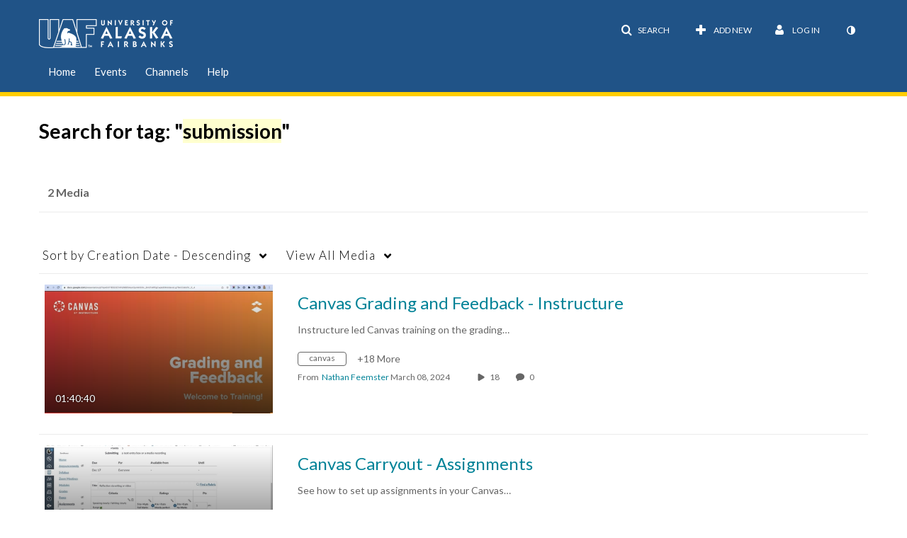

--- FILE ---
content_type: text/plain;charset=UTF-8
request_url: https://media.uaf.edu/user/get-details?format=ajax&_=1769332879806
body_size: 549
content:
{"content":[{"target":"#userMobileMenuDisplayName, #userMenuDisplayName","action":"replace","content":"Log In"}],"script":"$(\"body\").trigger(\"userDetailsPopulated\");;document.querySelector(\"meta[name=xsrf-ajax-nonce]\").setAttribute(\"content\", \"[base64]\");;if (typeof KApps != \"undefined\" && typeof KApps.Accessibility != \"undefined\") {KApps.Accessibility.applySelectedMode();}"}